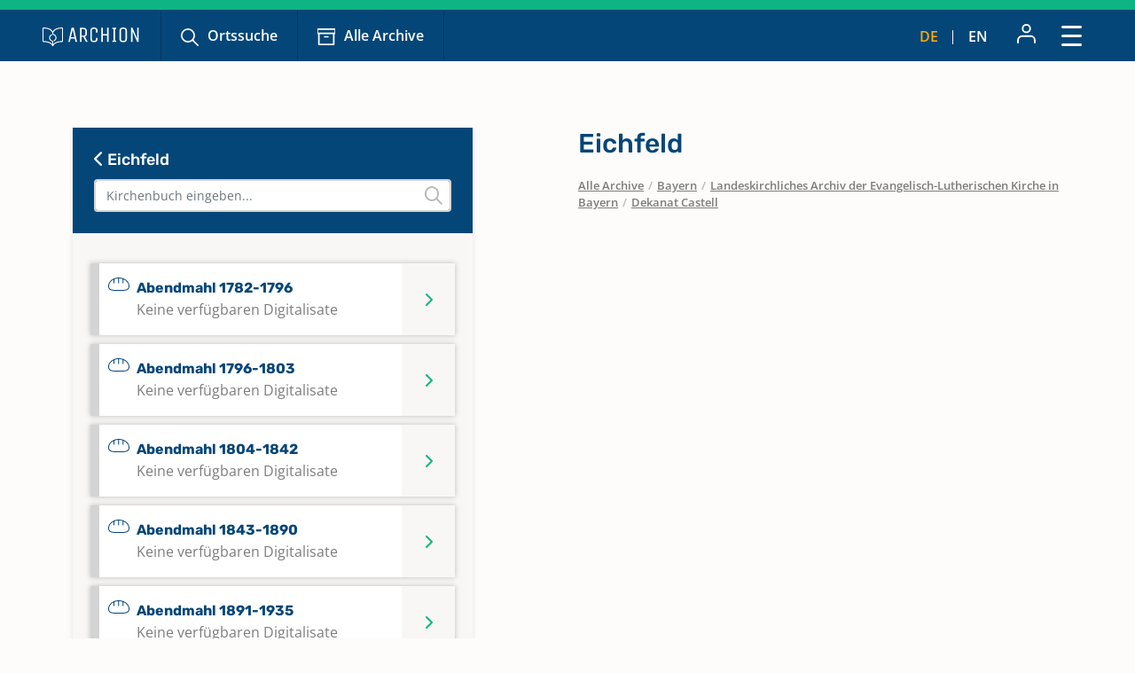

--- FILE ---
content_type: image/svg+xml
request_url: https://www.archion.de/typo3conf/ext/archion_sitepackage/Resources/Public/Icons/Arrow_totop.svg
body_size: 574
content:
<svg xmlns="http://www.w3.org/2000/svg" width="14.948" height="8.793" viewBox="0 0 14.948 8.793">
  <g id="Arrow" transform="translate(14.948 8.793) rotate(180)">
    <g id="Arrow_right_aktiv" transform="translate(14.948 0) rotate(90)">
      <path id="Icon_ionic-ios-arrow-forward" data-name="Icon ionic-ios-arrow-forward" d="M6.142,7.471.323,1.819A1.043,1.043,0,0,1,.323.31,1.131,1.131,0,0,1,1.88.31l6.593,6.4A1.045,1.045,0,0,1,8.5,8.188L1.884,14.637a1.128,1.128,0,0,1-1.557,0,1.043,1.043,0,0,1,0-1.509Z" transform="translate(0 0)" fill="#0eb582"/>
    </g>
  </g>
</svg>


--- FILE ---
content_type: image/svg+xml
request_url: https://www.archion.de/typo3conf/ext/archion_sitepackage/Resources/Public/Images/logo_quer_weiss.svg
body_size: 9353
content:
<?xml version="1.0" encoding="UTF-8" standalone="no"?>
<!DOCTYPE svg PUBLIC "-//W3C//DTD SVG 1.1//EN" "http://www.w3.org/Graphics/SVG/1.1/DTD/svg11.dtd">
<svg width="100%" height="100%" viewBox="0 0 302 58" version="1.1" xmlns="http://www.w3.org/2000/svg" xmlns:xlink="http://www.w3.org/1999/xlink" xml:space="preserve" xmlns:serif="http://www.serif.com/" style="fill-rule:evenodd;clip-rule:evenodd;stroke-linejoin:round;stroke-miterlimit:2;">
    <g id="Pfad_1" transform="matrix(1,0,0,1,-144.98,-73.162)">
        <path d="M206.693,73.162C201.026,73.053 195.38,73.882 189.983,75.615C187.208,76.537 184.597,77.894 182.249,79.637C181.185,80.439 180.201,81.341 179.31,82.332C178.414,83.325 177.632,84.415 176.978,85.581C176.322,84.41 175.536,83.316 174.636,82.32C173.158,80.689 171.442,79.292 169.546,78.175C164.839,75.355 157.777,73.183 147.229,73.162C144.774,73.714 145.015,76.439 145.015,76.439L144.98,76.439L144.98,115.839C145.127,116.879 145.767,118.577 148.414,118.429L148.421,118.454C150.536,118.47 152.648,118.604 154.748,118.854C159.415,119.3 163.955,120.63 168.125,122.771C170.132,123.852 171.898,125.332 173.314,127.119C173.547,127.422 173.767,127.737 173.973,128.063C174.262,128.482 174.517,128.923 174.735,129.383C174.93,130.436 175.873,131.198 176.943,131.166C177.956,131.239 178.889,130.581 179.159,129.601C179.249,129.401 179.333,129.201 179.433,129.013C179.633,128.628 179.861,128.259 180.1,127.898C181.338,126.069 182.951,124.525 184.832,123.368C188.415,121.26 192.372,119.863 196.484,119.253C199.592,118.724 202.738,118.456 205.891,118.453L206.391,118.453C207.767,118.362 208.878,117.263 208.984,115.888L208.984,75.688C208.889,74.427 207.942,73.384 206.697,73.167M205.997,115.457L205.897,115.457C203.546,115.461 201.198,115.602 198.864,115.88C193.806,116.369 188.888,117.82 184.375,120.157C182.115,121.388 180.115,123.044 178.486,125.036L178.486,120.636C178.486,120.636 178.577,118.808 178.566,118.695C178.546,118.51 178.521,118.327 178.486,118.149C178.406,117.737 178.283,117.335 178.118,116.949C178.044,116.774 177.961,116.602 177.868,116.436C177.555,115.887 177.162,115.387 176.702,114.953C176.172,114.467 175.572,114.064 174.921,113.758C174.746,113.678 174.592,113.614 174.46,113.558L174.454,113.538C170.933,112.366 168.543,109.05 168.543,105.34C168.543,101.81 170.705,98.62 173.984,97.313L173.984,97.289C173.986,97.288 173.988,97.288 173.99,97.289C174.066,97.26 174.141,97.227 174.215,97.189C174.528,97.026 174.774,96.759 174.909,96.433C174.984,96.254 175.023,96.062 175.024,95.868C175.024,95.865 175.024,95.863 175.024,95.86C175.024,95.042 174.351,94.368 173.532,94.368C173.531,94.368 173.531,94.368 173.53,94.368C173.389,94.37 173.248,94.391 173.113,94.432C173.094,94.437 173.077,94.447 173.058,94.452L173.058,94.447C168.556,96.168 165.567,100.512 165.567,105.331C165.567,110.211 168.631,114.596 173.213,116.274L173.213,116.281L173.241,116.291C173.744,116.464 174.209,116.731 174.611,117.08C174.9,117.332 175.138,117.637 175.311,117.98C175.388,118.144 175.45,118.314 175.497,118.489L175.497,125.025L175.282,124.78L175.277,124.772C173.979,123.232 172.449,121.905 170.741,120.837C166.826,118.515 162.498,116.972 157.996,116.296C154.719,115.74 151.402,115.459 148.078,115.455L147.978,115.455L147.978,76.159C153.075,76.114 158.146,76.884 163,78.44C165.478,79.261 167.809,80.47 169.908,82.022C171.898,83.48 173.523,85.381 174.653,87.574C174.66,87.59 174.667,87.606 174.676,87.622L174.667,87.629C174.678,87.643 174.687,87.659 174.699,87.674C174.877,88.039 175.02,88.374 175.132,88.674C175.183,88.807 175.226,88.929 175.266,89.047C175.314,89.263 175.351,89.481 175.377,89.701L175.377,91.007L175.436,91.885C175.512,92.449 175.668,93 175.899,93.52C175.965,93.668 176.036,93.813 176.113,93.951C176.19,94.089 176.261,94.201 176.339,94.322C176.606,94.73 176.921,95.103 177.279,95.434C177.808,95.92 178.409,96.322 179.06,96.626C179.304,96.742 179.556,96.842 179.813,96.926L179.819,96.944C183.289,98.151 185.629,101.443 185.629,105.117C185.629,107.411 184.717,109.613 183.095,111.235C182.918,111.41 182.732,111.577 182.539,111.735C182.494,111.774 182.447,111.814 182.397,111.852C182.205,112.007 182.009,112.158 181.797,112.295C181.587,112.435 181.367,112.563 181.143,112.686C181.095,112.713 181.043,112.738 180.999,112.764C180.775,112.882 180.546,112.992 180.311,113.09C179.988,113.22 179.705,113.434 179.494,113.711C179.408,113.844 179.344,113.989 179.302,114.142C179.261,114.274 179.239,114.412 179.237,114.55C179.237,115.373 179.914,116.05 180.737,116.05C180.889,116.047 181.041,116.021 181.185,115.972L181.196,115.967C181.245,115.949 181.29,115.929 181.335,115.909L181.422,115.871C181.779,115.723 182.122,115.56 182.465,115.38L182.471,115.375C182.635,115.287 182.798,115.197 182.958,115.1C182.969,115.095 182.982,115.085 182.992,115.08C183.142,114.991 183.292,114.897 183.436,114.799L183.513,114.747C183.646,114.657 183.776,114.567 183.904,114.474C183.946,114.441 183.992,114.406 184.034,114.374C184.141,114.293 184.248,114.211 184.353,114.126C184.427,114.066 184.498,114.003 184.57,113.941C184.642,113.879 184.718,113.816 184.79,113.751C184.934,113.621 185.075,113.488 185.212,113.351C187.394,111.167 188.622,108.203 188.622,105.115C188.622,100.156 185.456,95.716 180.767,94.1L180.767,94.09L180.739,94.082C180.235,93.91 179.77,93.642 179.369,93.293C179.08,93.041 178.842,92.736 178.669,92.393C178.462,91.961 178.359,91.486 178.369,91.007C178.369,90.931 178.369,90.853 178.377,90.773L178.369,90.773L178.427,90.039C178.583,89.302 178.827,88.587 179.154,87.909C179.207,87.821 179.25,87.727 179.284,87.63C180.867,84.598 183.331,82.115 186.351,80.51C190.403,78.191 196.589,76.282 205.991,76.164L205.997,115.457Z" style="fill:white;fill-rule:nonzero;"/>
    </g>
    <g id="Gruppe_19811" transform="matrix(1,0,0,1,-673.576,-347.465)">
        <g id="Pfad_2" transform="matrix(1,0,0,1,742.898,20.325)">
            <path d="M21.556,328.164L28.718,328.164L38.744,371.9L33.974,371.9L31.651,361.811L18.622,361.811L16.3,371.9L11.53,371.9L21.556,328.164ZM25.101,333.411L19.511,357.771L30.7,357.771L25.101,333.411Z" style="fill:white;fill-rule:nonzero;"/>
        </g>
        <g id="Pfad_3" transform="matrix(1,0,0,1,700.016,20.325)">
            <path d="M96.025,371.9L91.251,371.9L91.251,328.164L101.551,328.164C105.104,328.164 107.8,328.995 109.639,330.658C111.535,332.446 112.546,334.984 112.401,337.586L112.401,347.005C112.401,351.58 110.401,354.496 106.401,355.753L114.788,371.9L109.538,371.9L101.554,356.426L96.025,356.426L96.025,371.9ZM107.625,347L107.625,337.581C107.712,336.091 107.136,334.636 106.054,333.609C104.783,332.594 103.177,332.091 101.554,332.201L96.025,332.201L96.025,352.39L101.548,352.39C105.597,352.39 107.621,350.595 107.622,347.005" style="fill:white;fill-rule:nonzero;"/>
        </g>
        <g id="Pfad_4" transform="matrix(1,0,0,1,662.624,21.52)">
            <path d="M178.5,362.3L178.5,358.6L183.279,358.6L183.279,362.3C183.434,364.924 182.406,367.484 180.479,369.271C178.612,370.908 175.815,371.726 172.088,371.726C168.361,371.726 165.541,370.908 163.63,369.271C161.664,367.506 160.608,364.937 160.764,362.3L160.764,335.373C160.606,332.751 161.635,330.191 163.564,328.408C165.425,326.765 168.221,325.945 171.953,325.947C175.685,325.949 178.504,326.769 180.411,328.408C182.377,330.17 183.434,332.737 183.278,335.373L183.278,341.773L178.5,341.773L178.5,335.373C178.5,331.782 176.34,329.988 172.019,329.989C167.698,329.99 165.539,331.785 165.542,335.373L165.542,362.3C165.542,365.895 167.701,367.691 172.019,367.688C176.337,367.685 178.497,365.889 178.5,362.3" style="fill:white;fill-rule:nonzero;"/>
        </g>
        <g id="Pfad_5" transform="matrix(1,0,0,1,622.446,20.325)">
            <path d="M240.237,371.9L235.46,371.9L235.46,328.164L240.237,328.164L240.237,347.678L253.672,347.678L253.672,328.164L258.449,328.164L258.449,371.9L253.672,371.9L253.672,351.714L240.237,351.714L240.237,371.9Z" style="fill:white;fill-rule:nonzero;"/>
        </g>
        <g id="Pfad_6" transform="matrix(1,0,0,1,582.091,20.325)">
            <path d="M322.047,367.865L322.047,371.9L310.455,371.9L310.455,367.863L313.864,367.863L313.864,332.2L310.455,332.2L310.455,328.16L322.047,328.16L322.047,332.2L318.637,332.2L318.637,367.861L322.047,367.865Z" style="fill:white;fill-rule:nonzero;"/>
        </g>
        <g id="Pfad_7" transform="matrix(1,0,0,1,556.252,21.52)">
            <path d="M381.715,335.373L381.715,362.3C381.869,364.944 380.799,367.517 378.815,369.271C376.878,370.908 373.991,371.726 370.152,371.726C366.313,371.726 363.413,370.908 361.452,369.271C359.451,367.527 358.369,364.95 358.523,362.3L358.523,335.373C358.369,332.731 359.44,330.16 361.423,328.408C363.356,326.765 366.244,325.945 370.086,325.947C373.928,325.949 376.828,326.769 378.786,328.408C380.785,330.151 381.869,332.725 381.717,335.373M376.944,362.3L376.944,335.373C376.944,331.782 374.669,329.988 370.119,329.989C365.569,329.99 363.295,331.785 363.298,335.373L363.298,362.3C363.298,365.895 365.572,367.691 370.119,367.688C374.666,367.685 376.941,365.889 376.944,362.3" style="fill:white;fill-rule:nonzero;"/>
        </g>
        <g id="Pfad_8" transform="matrix(1,0,0,1,514.483,20.325)">
            <path d="M440.953,371.9L436.182,371.9L436.182,328.164L440.953,328.164L455.753,361.811L455.753,328.164L460.526,328.164L460.526,371.9L455.753,371.9L440.953,338.257L440.953,371.9Z" style="fill:white;fill-rule:nonzero;"/>
        </g>
    </g>
</svg>


--- FILE ---
content_type: image/svg+xml
request_url: https://www.archion.de/typo3conf/ext/archion_sitepackage/Resources/Public/Icons/Churchbooks/BE.svg
body_size: 1034
content:
<svg id="Beerdigung" xmlns="http://www.w3.org/2000/svg" xmlns:xlink="http://www.w3.org/1999/xlink" width="32.639" height="32.639" viewBox="0 0 32.639 32.639">
  <defs>
    <clipPath id="clip-path">
      <rect id="Rechteck_9514" data-name="Rechteck 9514" width="32.639" height="32.639" transform="translate(0 0)" fill="none"/>
    </clipPath>
  </defs>
  <g id="Gruppe_20035" data-name="Gruppe 20035" transform="translate(0 0)" clip-path="url(#clip-path)">
    <path id="Pfad_186470" data-name="Pfad 186470" d="M16.707,0h-.775A15.95,15.95,0,0,0,0,15.932V29.053a3.59,3.59,0,0,0,3.586,3.586H29.053a3.59,3.59,0,0,0,3.586-3.586V15.932A15.95,15.95,0,0,0,16.707,0M30.639,29.053a1.587,1.587,0,0,1-1.586,1.586H3.586A1.587,1.587,0,0,1,2,29.053V15.932A13.948,13.948,0,0,1,15.932,2h.775A13.948,13.948,0,0,1,30.639,15.932Z" fill="#054678"/>
    <path id="Pfad_186471" data-name="Pfad 186471" d="M21.714,13.357H17.32V8.57a1,1,0,0,0-2,0v4.787H10.925a1,1,0,0,0,0,2H15.32V25.1a1,1,0,0,0,2,0V15.357h4.394a1,1,0,0,0,0-2" fill="#054678"/>
  </g>
</svg>


--- FILE ---
content_type: application/javascript
request_url: https://www.archion.de/typo3conf/ext/archion_sitepackage/Resources/Public/JavaScript/Dist/FEmanagerValidation.1686054202.js
body_size: 2359
content:
jQuery.fn.femanagerValidation = function($) {
	var element = $(this);
	var requestCallback;
	var submitFormAllowed = false;
	if (element.find('*[data-validation]').length == 0) {
		submitFormAllowed = true;
	}

	/**
	 * AJAX queue function
	 */
	var MyRequestsCompleted = (function() {
		var numRequestToComplete,
			requestsCompleted,
			callBacks,
			singleCallBack;

		return function(options) {
			if (!options) options = {};

			numRequestToComplete = options.numRequest || 0;
			requestsCompleted = options.requestsCompleted || 0;
			element = options.element || 0;
			callBacks = [];
			var fireCallbacks = function() {
				$('body').css('cursor', 'default');
				submitForm(element); // submit form
				for (var i = 0; i < callBacks.length; i++) callBacks[i]();
			};
			if (options.singleCallback) callBacks.push(options.singleCallback);

			this.addCallbackToQueue = function(isComplete, callback) {
				if (isComplete) requestsCompleted++;
				if (callback) callBacks.push(callback);
				if (requestsCompleted == numRequestToComplete) fireCallbacks();
			};
			this.requestComplete = function(isComplete) {
				if (isComplete) requestsCompleted++;
				if (requestsCompleted == numRequestToComplete) fireCallbacks();
			};
			this.setCallback = function(callback) {
				callBacks.push(callBack);
			};
		};
	})();

	// on field blur
    $('*[data-validation]').on('blur', function () {
		validateField($(this), false); // validate this field only
	});

	// form submit
    element.on('submit', function (e) {
		$('body').css('cursor', 'wait');
		if (!submitFormAllowed) {
			e.preventDefault();
			validateAllFields($(this));
		}
	});

	/**
	 * Validate every field in form
	 *
	 * @param object element		Form object
	 * @return void
	 */
	function validateAllFields(element) {
		// Store number of ajax requests for queue function
		requestCallback = new MyRequestsCompleted({
			numRequest: element.find('*[data-validation]').length,
			element: element
		});

		// one loop for every field to validate
		element.find('*[data-validation]').each(function() {
			validateField($(this), true);
		});
	}

	/**
	 * Validate single filed
	 *
	 * @param object element		Field object
	 * @return void
	 */
	function validateField(element, countForSubmit) {
	    if (element.prop('disabled')) {
            if (countForSubmit) {
                requestCallback.addCallbackToQueue(true);
            }
            return;

        }
		var $form = element.closest('form');
		var user = $form.find('div:first').find('input[name="tx_femanager_pi1[user][__identity]"]').val();
		var action = $form.find('div:first').find('input[name="tx_femanager_pi1[__referrer][@action]"]').val();
		var url = Femanager.getBaseUrl() + '?id=' + $('#femanagerPid').val() + '&type=1548935210';
		var validations = getValidations(element);
		var elementValue = element.val();
		if ((element.prop('type') == 'checkbox') && (element.prop('checked') == false)) {
			elementValue = '';
		}
		var additionalValue = '';
		if (indexOfArray(validations, 'sameAs')) { // search for "sameAs(password)"
			var validationSameAs = indexOfArray(validations, 'sameAs');
			var fieldToCompare = getStringInBrackets(validationSameAs);
			var fieldToCompareObject = $('input[name="tx_femanager_pi1[user][' + fieldToCompare + ']"]');
			additionalValue = fieldToCompareObject.val();
			if ((fieldToCompareObject.prop('type') == 'checkbox') && (fieldToCompareObject.prop('checked') == false)) {
				additionalValue = '';
			}
		}

		$.ajax({
			url: url,
			data: {
				'tx_femanager_pi1[validation]': element.attr('data-validation'),
				'tx_femanager_pi1[value]': elementValue,
				'tx_femanager_pi1[field]': getFieldName(element),
				'tx_femanager_pi1[user]': (user !== undefined ? user : ''),
				'tx_femanager_pi1[additionalValue]': (additionalValue ? additionalValue : ''),
				'tx_femanager_pi1[plugin]': $form.data('femanager-plugin'),
				'tx_femanager_pi1[referrerAction]': action,
				'storagePid': $('#femanagerStoragePid').val(),
				'L': $('#femanagerLanguage').val(),
				'id': $('#femanagerPid').val()
			},
			type: 'POST',
			cache: false,
			success: function(json) { // return values
				if (countForSubmit) {
					requestCallback.addCallbackToQueue(true);
				}
				if (json) {
					try {
						if (!json.validate) {
							writeErrorMessage(element, json.message);
							element.removeClass('success');
							element.closest('.password-wrap').removeClass('has-success');
						} else {
							cleanErrorMessage(element);
							element.addClass('success');
							element.closest('.password-wrap').addClass('has-success');
						}
					} catch(e) {
						element.before(data)
					}

				}
			},
			error: function() {
				logAjaxError();
			}
		});
	}

	/**
	 * Read fieldname
	 * 		get "email" out of "tx_femanager_pi1[user][email]"
	 * 		get "passwort_repeat" out of "tx_femanager_pi1[password_repeat]"
	 *
	 * @param element
	 * @return string
	 */
	function getFieldName(element) {
		var name = '';
		var nameParts = element.prop('name').split('[');
		if (nameParts[2] !== undefined) {
			name = nameParts[2].replace(']', '');
		} else {
			name = nameParts[1].replace(']', '');
		}
		return name;
	}

	/**
	 * Write errormessage below the field
	 *
	 * @param element				Field
	 */
	function writeErrorMessage(element, message) {
		cleanErrorMessage(element); // remove all errors to this field at the beginning
		var errorMessage = $('.femanager_validation_container').html().replace('###messages###', message); // get html for error
		element.after(errorMessage); // add message
		element.closest('.form-group').addClass('has-error');
		element.closest('.password-wrap').addClass('has-error');
		element.addClass('error');
	}

	/**
	 * Remove one error message
	 *
	 * @param element
	 */
	function cleanErrorMessage(element) {
		element.closest('.form-group').removeClass('has-error');
		element.closest('.password-wrap').removeClass('has-error');
		element.siblings('.alert').remove(); // hide message to this field
		element.removeClass('error');
	}

	/**
	 * Check if there are errors and submit form
	 *
	 * @param element
	 */
	function submitForm(element) {
		// submit form if there are no errors
		if (element.find('.error').length == 0) {
			submitFormAllowed = true;
            element.trigger('submit');
		} else {
			$('html,body').animate({
				scrollTop: element.find('.error:first').offset().top
			});
		}
	}

	/**
	 * Check if part of a value exist in an array
	 *
	 * @param array
	 * @return string found value
	 */
	function indexOfArray(array, string) {
		for (var i=0; i < array.length; i++) {
			if (array[i].indexOf(string) !== -1) {
				return array[i];
			}
		}
		return '';
	}

	/**
	 * Get validation methods of a field
	 * 		data-validation="required,max(5)" => array
	 * 			required,
	 * 			max(5)
	 *
	 * @param element
	 * @return array
	 */
	function getValidations(element) {
		return element.attr('data-validation').split(',');
	}

	/**
	 * Get string in brackets
	 * 		lala(lulu) => lulu
	 *
	 * @param string
	 * @return string
	 */
	function getStringInBrackets(string) {
		var result = '';
		if (string.indexOf('(') !== -1) {
			var parts = string.split('(');
			result = parts[1].substr(0, parts[1].length - 1);
		}
		return result;
	}

	/**
	 * Log Error in Console
	 *
	 * @return void
	 */
	function logAjaxError() {
		if (typeof console === 'object') {
			console.log('Error: The called url is not available - if you use TYPO3 in a subfolder, please use config.baseURL in TypoScript');
		}
	}
};
